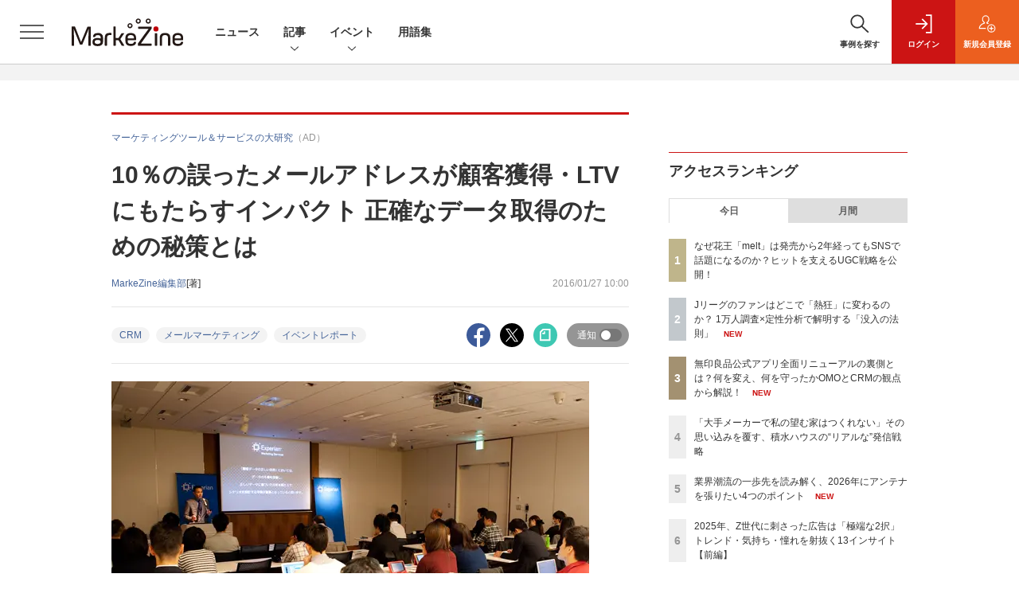

--- FILE ---
content_type: text/html; charset=utf-8
request_url: https://www.google.com/recaptcha/api2/aframe
body_size: 182
content:
<!DOCTYPE HTML><html><head><meta http-equiv="content-type" content="text/html; charset=UTF-8"></head><body><script nonce="htnGKs7FtdS3AKT-NZ7JWg">/** Anti-fraud and anti-abuse applications only. See google.com/recaptcha */ try{var clients={'sodar':'https://pagead2.googlesyndication.com/pagead/sodar?'};window.addEventListener("message",function(a){try{if(a.source===window.parent){var b=JSON.parse(a.data);var c=clients[b['id']];if(c){var d=document.createElement('img');d.src=c+b['params']+'&rc='+(localStorage.getItem("rc::a")?sessionStorage.getItem("rc::b"):"");window.document.body.appendChild(d);sessionStorage.setItem("rc::e",parseInt(sessionStorage.getItem("rc::e")||0)+1);localStorage.setItem("rc::h",'1769179206557');}}}catch(b){}});window.parent.postMessage("_grecaptcha_ready", "*");}catch(b){}</script></body></html>

--- FILE ---
content_type: text/javascript;charset=utf-8
request_url: https://p1cluster.cxense.com/p1.js
body_size: 101
content:
cX.library.onP1('2hyapvyuhxd6u1zd0estveqv3j');


--- FILE ---
content_type: text/javascript;charset=utf-8
request_url: https://api.cxense.com/public/widget/data?json=%7B%22context%22%3A%7B%22referrer%22%3A%22%22%2C%22categories%22%3A%7B%22testgroup%22%3A%2232%22%7D%2C%22parameters%22%3A%5B%7B%22key%22%3A%22userState%22%2C%22value%22%3A%22anon%22%7D%2C%7B%22key%22%3A%22page%22%2C%22value%22%3A%221%22%7D%2C%7B%22key%22%3A%22testGroup%22%2C%22value%22%3A%2232%22%7D%2C%7B%22key%22%3A%22loadDelay%22%2C%22value%22%3A%223.0%22%7D%2C%7B%22key%22%3A%22testgroup%22%2C%22value%22%3A%2232%22%7D%5D%2C%22autoRefresh%22%3Afalse%2C%22url%22%3A%22https%3A%2F%2Fmarkezine.jp%2Farticle%2Fdetail%2F23767%22%2C%22browserTimezone%22%3A%220%22%7D%2C%22widgetId%22%3A%22b6cba9b65e1785f4a467aed0f462edd6202bea8b%22%2C%22user%22%3A%7B%22ids%22%3A%7B%22usi%22%3A%22mkqzm98hjbou04ih%22%7D%7D%2C%22prnd%22%3A%22mkqzm98h6g2czo95%22%7D&media=javascript&sid=1141836886119288443&widgetId=b6cba9b65e1785f4a467aed0f462edd6202bea8b&resizeToContentSize=true&useSecureUrls=true&usi=mkqzm98hjbou04ih&rnd=1120988425&prnd=mkqzm98h6g2czo95&tzo=0&callback=cXJsonpCB4
body_size: 10293
content:
/**/
cXJsonpCB4({"httpStatus":200,"response":{"items":[{"dominantimagedimensions":"1200x630","recs-image":"http://markezine.jp/static/images/article/50283/50283_0_v2.png","description":"動画や音楽など、老若男女が日々利用するコンテンツプラットフォーム。生活者の趣味嗜好が多様化する中、一人ひとりのニーズに沿ったより良い体験を届けるべく進化を続けている。また、マーケティング観点でも、コンテンツ体験に溶け込みながら印象的にメッセージを届けられる場として注目される。本記事では、国内の主要コンテンツプラットフォームであるABEMA・Netflix・Spotifyより、2026年の展望となる年始コメントをもらった。2026年、各プラットフォームはどのように進化し、生活者や企業のマーケティング活動にどのような変革をもたらすのか。各社が掲げる最新の戦略と、具体的なアップデートの方向性を紹介する。","collection":"MarkeZine","dominantthumbnaildimensions":"300x158","sho-publish-d":"20260119","title":"ABEMA・Netflix・Spotify──2026年、広告体験はどう変わる?各社が語る展望","url":"https://markezine.jp/article/detail/50283","sho-corner":"【新年特集】2025→2026 キーパーソンによる予測と展望","dominantimage":"https://markezine.jp/static/images/article/50283/50283_fb_v2.png","recs-rawtitle":"ABEMA・Netflix・Spotify──2026年、広告体験はどう変わる？各社が語る展望 (1/3)：MarkeZine（マーケジン）","dominantthumbnail":"https://content-thumbnail.cxpublic.com/content/dominantthumbnail/5658df1413d28a10fc45248f5474f191e2afef0a.jpg?696d6d29","campaign":"undefined","testId":"29","id":"5658df1413d28a10fc45248f5474f191e2afef0a","placement":"6","click_url":"https://api.cxense.com/public/widget/click/[base64]"},{"dominantimagedimensions":"1200x630","recs-image":"http://markezine.jp/static/images/article/50292/50292_arena.png","description":"「Z世代向けの広告を作ったのに響かない」。そんな悩みを抱えるマーケターは少なくないでしょう。サイバーエージェント次世代生活研究所では、Z世代の学生研究員約30名が注目した広告を毎月収集し、インサイト分析を行っています。2025年の事例を総ざらいした結果、見えてきたのは「中途半端ではダメ」という明確な傾向でした。本記事では、Z世代のトレンド・気持ち・憧れに「思いっきり合わせた」広告事例から読み解いた13のインサイトを解説します。","collection":"MarkeZine","dominantthumbnaildimensions":"300x158","sho-publish-d":"20260119","title":"2025年、Z世代に刺さった広告は「極端な2択」トレンド・気持ち・憧れを射抜く13インサイト【前編】","url":"https://markezine.jp/article/detail/50292","sho-corner":"Z世代に”刺さる”広告の法則","dominantimage":"https://markezine.jp/static/images/article/50292/50292_fb.png","recs-rawtitle":"2025年、Z世代に刺さった広告は「極端な2択」トレンド・気持ち・憧れを射抜く13インサイト【前編】 (1/4)：MarkeZine（マーケジン）","dominantthumbnail":"https://content-thumbnail.cxpublic.com/content/dominantthumbnail/d440025bc2ae6f525a1ed36d534698f590b86c3e.jpg?696d7746","campaign":"undefined","testId":"29","id":"d440025bc2ae6f525a1ed36d534698f590b86c3e","placement":"6","click_url":"https://api.cxense.com/public/widget/click/[base64]"},{"dominantimagedimensions":"1200x630","recs-image":"http://markezine.jp/static/images/article/50195/50195_arena.png","description":"マーケティングリサーチの現場におけるAI導入は本格化し、企業の意思決定スピードと分析プロセスは激変の最中にある。そんな中、米調査プラットフォーム大手のQuest Mindshare傘下であるQuestDIYとThe Harris Pollが市場調査に携わる219名のリサーチャーを対象に行った調査結果が発表された。これによれば、98%がAIを日常的に活用し、72%は「毎日、あるいはそれ以上の頻度」で利用しているという。わずか数年でAIは“先進企業の試験運用ツール”から“業務の前提インフラ”へと位置づけを変えつつある。しかし、ツールが進化すればするほど、現場では「人間の眼」の価値がかつてないほど問われ始めている。98%がAIを使う現場で、今なにが起きているのか。","collection":"MarkeZine","dominantthumbnaildimensions":"300x158","sho-publish-d":"20260120","title":"AIリサーチの「98%普及」が招いた落とし穴──4割が直面するエラーと、求められる“人間の眼”","url":"https://markezine.jp/article/detail/50195","sho-corner":"世界のトレンドを読む","dominantimage":"https://markezine.jp/static/images/article/50195/50195_fb.png","recs-rawtitle":"AIリサーチの「98％普及」が招いた落とし穴──4割が直面するエラーと、求められる“人間の眼” (1/2)：MarkeZine（マーケジン）","dominantthumbnail":"https://content-thumbnail.cxpublic.com/content/dominantthumbnail/a906be21af311045bf4227d925e8191cac4bb935.jpg?696ebf91","campaign":"undefined","testId":"29","id":"a906be21af311045bf4227d925e8191cac4bb935","placement":"6","click_url":"https://api.cxense.com/public/widget/click/[base64]"},{"dominantimagedimensions":"1200x630","recs-image":"http://markezine.jp/static/images/article/50284/50284_arena.png","description":"MarkeZine編集部が主催する初のマーケティングアワード「BEST OF MARKETING AWARD 2026」。厳正な審査の結果、各部門賞と大賞が決定しました。本稿では受賞した企業とその取り組み内容をご紹介します。","collection":"MarkeZine","dominantthumbnaildimensions":"300x158","sho-publish-d":"20260121","title":"【BEST OF MARKETING AWARD 2026】大賞はファミマの「涙目シール」","url":"https://markezine.jp/article/detail/50284","sho-corner":"BEST OF MARKETING AWARD 2026","dominantimage":"https://markezine.jp/static/images/article/50284/50284_ogp_v2.png","recs-rawtitle":"【BEST OF MARKETING AWARD 2026】大賞はファミマの「涙目シール」 (1/2)：MarkeZine（マーケジン）","dominantthumbnail":"https://content-thumbnail.cxpublic.com/content/dominantthumbnail/667248fa3e3a1ce4e450f77c14b9fa69345f1804.jpg?69701733","campaign":"undefined","testId":"29","id":"667248fa3e3a1ce4e450f77c14b9fa69345f1804","placement":"6","click_url":"https://api.cxense.com/public/widget/click/[base64]"},{"dominantimagedimensions":"1200x630","recs-image":"http://markezine.jp/static/images/article/44761/44761_arena.jpg","description":"AIの進化によって、インターネット上で人間とロボットの判別が難しくなり、広告業界では巧妙な手口のアドフラウドが深刻な問題になっている。そんな中、博報堂は、サム・アルトマン氏とアレックス・ブラニア氏が立ち上げた「Worldプロジェクト」に参画し、人間性を証明するテクノロジーである「World ID」を活用した広告システムの構築を目指している。今回はMicrosoft Advertisingの事業責任者を務める有園雄一氏が、博報堂で未来型広告プラットフォームの構築を推進する森田英佑氏と対談。広告業界の未来を左右する取り組みについて議論した。","collection":"MarkeZine","dominantthumbnaildimensions":"300x158","sho-publish-d":"20260116","title":"“人間だけ”に届くデジタル広告を 博報堂が目指す「未来型の広告システム」とは","url":"https://markezine.jp/article/detail/44761","sho-corner":"有園が訊く!","dominantimage":"https://markezine.jp/static/images/article/44761/44761_FB.jpg","recs-rawtitle":"“人間だけ”に届くデジタル広告を　博報堂が目指す「未来型の広告システム」とは (1/3)：MarkeZine（マーケジン）","dominantthumbnail":"https://content-thumbnail.cxpublic.com/content/dominantthumbnail/2882ddce74ba2d221b65e2d39be51741a1288e9c.jpg?6969719f","campaign":"undefined","testId":"29","id":"2882ddce74ba2d221b65e2d39be51741a1288e9c","placement":"6","click_url":"https://api.cxense.com/public/widget/click/[base64]"},{"dominantimagedimensions":"1200x630","recs-image":"http://markezine.jp/static/images/article/50250/50250_arena.jpg","description":"ブランドの“最大の魅力”をどのように伝えるか。自社の価値を見いだし、それを最適な形で多くの人に届けることは容易ではないだろう。積水ハウスは自社の家づくりの価値を伝えるために「北欧、暮らしの道具店」を運営するクラシコムと共に積水ハウスで家を建てた人のストーリーを動画広告として展開。直近では同メディアの店長、佐藤友子氏の家づくりに密着した動画コンテンツが反響を呼んだ。この施策の狙いについて、積水ハウスの足立紀生氏と酒井恵美子氏、クラシコムの高山達哉氏に話を聞いた。","collection":"MarkeZine","dominantthumbnaildimensions":"300x158","sho-publish-d":"20260115","title":"「大手メーカーで私の望む家はつくれない」その思い込みを覆す、積水ハウスの“リアルな”発信戦略","url":"https://markezine.jp/article/detail/50250","sho-corner":"業界キーパーソンと探る 注目キーワード大研究","dominantimage":"https://markezine.jp/static/images/article/50250/50250_fb.jpg","recs-rawtitle":"「大手メーカーで私の望む家はつくれない」その思い込みを覆す、積水ハウスの“リアルな”発信戦略 (1/3)：MarkeZine（マーケジン）","dominantthumbnail":"https://content-thumbnail.cxpublic.com/content/dominantthumbnail/58689066371bd4c7d4cbd324a3138904c584145b.jpg?69682fa0","campaign":"undefined","testId":"29","id":"58689066371bd4c7d4cbd324a3138904c584145b","placement":"6","click_url":"https://api.cxense.com/public/widget/click/[base64]"},{"dominantimagedimensions":"1200x630","recs-image":"http://markezine.jp/static/images/article/50302/50302_arena_v2.png","description":"2026年は、冬季五輪、WBC、サッカーW杯、さらに国内ではアジア大会と、世界的なスポーツイベントが集中する。スポーツファンにはたまらない1年になりそうだ。 本記事では、日本人のスポーツ関心度とファン化のプロセスを、定量・定性の両面から徹底分析した。1万人規模の調査で見えた「市場の実態」と、熱狂的なJリーグサポーターへの深層インタビューから浮かび上がった「コアファンへの共通ルート」。そこには、ファンベースを拡大するための明確なヒントが隠されていた。","collection":"MarkeZine","dominantthumbnaildimensions":"300x158","sho-publish-d":"20260122","title":"Jリーグのファンはどこで「熱狂」に変わるのか? 1万人調査×定性分析で解明する「没入の法則」","url":"https://markezine.jp/article/detail/50302","sho-corner":"生活者データバンク","dominantimage":"https://markezine.jp/static/images/article/50302/50302_fb_v2.png","recs-rawtitle":"Jリーグのファンはどこで「熱狂」に変わるのか？ 1万人調査×定性分析で解明する「没入の法則」 (1/3)：MarkeZine（マーケジン）","dominantthumbnail":"https://content-thumbnail.cxpublic.com/content/dominantthumbnail/cc5713c5c2c228b9786408ec6c5646b6251d431e.jpg?697169da","campaign":"undefined","testId":"29","id":"cc5713c5c2c228b9786408ec6c5646b6251d431e","placement":"6","click_url":"https://api.cxense.com/public/widget/click/[base64]"},{"dominantimagedimensions":"1200x630","recs-image":"http://markezine.jp/static/images/article/50205/50205_arena.png","description":"2026年、新年一発目は恒例のあの人物による「広告マーケティング業界予測」をお届け。7つのキーワードから、広告マーケティング業界の動向、今年取り組むべきテーマを探る。","collection":"MarkeZine","dominantthumbnaildimensions":"300x158","sho-publish-d":"20260105","title":"【業界人間ベム】2026年・広告マーケティング業界7つの予測","url":"https://markezine.jp/article/detail/50205","sho-corner":"【新年特集】2025→2026 キーパーソンによる予測と展望","dominantimage":"https://markezine.jp/static/images/article/50205/50205_fb.png","recs-rawtitle":"【業界人間ベム】2026年・広告マーケティング業界7つの予測 (1/4)：MarkeZine（マーケジン）","dominantthumbnail":"https://content-thumbnail.cxpublic.com/content/dominantthumbnail/fe7c479c00e21b6f8384ccbef6138951a695409e.jpg?695af2b9","campaign":"undefined","testId":"29","id":"fe7c479c00e21b6f8384ccbef6138951a695409e","placement":"6","click_url":"https://api.cxense.com/public/widget/click/[base64]"}],"template":"                  <div class=\"c-featureindex\">\n                    <ul class=\"c-featureindex_list row row-cols-1 row-cols-sm-2 row-cols-md-4 gx-4 gy-4 gy-md-5\">\n          <!--%\n          var dummy = \"\";\n\t\t  var items = data.response.items;\n\t\t  for (var i = 0; i < 8; i++) {\n  \t\t\tvar item = items[i];\n                var title = item['recs-rawtitle'].replace(\"：MarkeZine（マーケジン）\",\"\");\n                title = title.replace(/\\([0-9]+\\/[0-9]+\\)$/i,\"\");              \n                var publish_date = item['sho-publish-d'];\n                var recs_image = item['recs-image'].replace(/^http:\\/\\//i, 'https://');\n                var click_url = cX.clickTracker(item.click_url);\n                recs_image = recs_image.replace(/^https:\\/\\/markezine.jp/, 'https://mz-cdn.shoeisha.jp');\n            %-->                    \n                      <li class=\"c-featureindex_listitem\">\n                        <div class=\"c-featureindex_item\">\n                          <div class=\"c-featureindex_item_img\">\n                            <p><img tmp:src=\"{{recs_image}}\"  alt=\"\" width=\"200\" height=\"150\" class=\"\"></p>\n                           </div>\n                            \n                          <div class=\"c-featureindex_item_content\">\n                            <p class=\"c-featureindex_item_heading\"><a tmp:id=\"{{click_url}}\" tmp:href=\"{{item.url}}\" tmp:target=\"_top\">{{title}}</a></p>\n                          </div>\n                        </div>\n                      </li>\n          <!--%\n          }\n\t      %-->            \n                            </ul>\n                            </div>","style":"","head":"    function separate(num){\n    \treturn String(num).replace( /(\\d)(?=(\\d\\d\\d)+(?!\\d))/g, '$1,');\n\t}\n","prnd":"mkqzm98h6g2czo95"}})

--- FILE ---
content_type: text/javascript;charset=utf-8
request_url: https://api.cxense.com/public/widget/data?json=%7B%22context%22%3A%7B%22referrer%22%3A%22%22%2C%22categories%22%3A%7B%22testgroup%22%3A%2232%22%7D%2C%22parameters%22%3A%5B%7B%22key%22%3A%22userState%22%2C%22value%22%3A%22anon%22%7D%2C%7B%22key%22%3A%22page%22%2C%22value%22%3A%221%22%7D%2C%7B%22key%22%3A%22testGroup%22%2C%22value%22%3A%2232%22%7D%2C%7B%22key%22%3A%22loadDelay%22%2C%22value%22%3A%223.0%22%7D%2C%7B%22key%22%3A%22testgroup%22%2C%22value%22%3A%2232%22%7D%5D%2C%22autoRefresh%22%3Afalse%2C%22url%22%3A%22https%3A%2F%2Fmarkezine.jp%2Farticle%2Fdetail%2F23767%22%2C%22browserTimezone%22%3A%220%22%7D%2C%22widgetId%22%3A%22d3160c1b48e301d14042bdcccba05e313fee4002%22%2C%22user%22%3A%7B%22ids%22%3A%7B%22usi%22%3A%22mkqzm98hjbou04ih%22%7D%7D%2C%22prnd%22%3A%22mkqzm98h6g2czo95%22%7D&media=javascript&sid=1141836886119288443&widgetId=d3160c1b48e301d14042bdcccba05e313fee4002&resizeToContentSize=true&useSecureUrls=true&usi=mkqzm98hjbou04ih&rnd=538863424&prnd=mkqzm98h6g2czo95&tzo=0&callback=cXJsonpCB3
body_size: 12457
content:
/**/
cXJsonpCB3({"httpStatus":200,"response":{"items":[{"dominantimagedimensions":"1200x630","recs-image":"http://markezine.jp/static/images/article/50214/50214_arena.png","description":"2024年、花王ヘアケア事業変革の第一弾として発売された新ブランド「melt(メルト)」 は、発売後も継続的にSNSで話題化し、売上を伸ばしている。その裏にあるのは、PGC(Professional Generated Content)とUGC(User Generated Content)を両軸で最適化するコミュニケーション施策だ。本稿では、花王「melt」担当の篠原氏と、花王ヘアケア事業のUGC領域をブランド横断で一手に担うウィングリットの川上氏にインタビュー。meltのUGC戦略に焦点を当て、継続的な話題化を実現する具体的な施策や効果について深掘りする。","collection":"Collection 1","dominantthumbnaildimensions":"300x158","sho-publish-d":"20260114","title":"なぜ花王「melt」は発売から2年経ってもSNSで話題になるのか?ヒットを支えるUGC戦略を公開!","url":"https://markezine.jp/article/detail/50214","dominantimage":"https://markezine.jp/static/images/article/50214/50214_fb.png","recs-rawtitle":"なぜ花王「melt」は発売から2年経ってもSNSで話題になるのか？ヒットを支えるUGC戦略を公開！ (1/3)：MarkeZine（マーケジン）","dominantthumbnail":"https://content-thumbnail.cxpublic.com/content/dominantthumbnail/fe8a37322b2d17f7d6512f6fc54376b653730468.jpg?6967086d","campaign":"undefined","testId":"37","id":"fe8a37322b2d17f7d6512f6fc54376b653730468","placement":"6","click_url":"https://api.cxense.com/public/widget/click/[base64]"},{"dominantimagedimensions":"1200x630","recs-image":"http://markezine.jp/static/images/article/50234/50234_arena.png","description":"近年、広告・マーケティング業界においてホットワードとなっている「リテールメディア」。検証として部分的に着手している企業は多いものの、いまだ本格的に機能させることができていないケースも多いのが現状だろう。単なるトレンドで終わらせず、マーケティング基盤としてリテールメディアを有効活用するために、各社はどう動いていけばよいのだろうか。トライアル×SalesPlus×電通デジタル×電通の4社対談 から、リテールメディアが目指すべきゴールや、会社や業種業界の壁を越えた「共創モデル」のあり方を探っていく。","collection":"Collection 1","dominantthumbnaildimensions":"300x158","sho-publish-d":"20260123","title":"小売×メーカー×広告会社で築く協調領域、トライアルの目指す「ファン共創基盤」としてのリテールメディア","url":"https://markezine.jp/article/detail/50234","dominantimage":"https://markezine.jp/static/images/article/50234/50234_fb.png","recs-rawtitle":"小売×メーカー×広告会社で築く協調領域、トライアルの目指す「ファン共創基盤」としてのリテールメディア (1/3)：MarkeZine（マーケジン）","dominantthumbnail":"https://content-thumbnail.cxpublic.com/content/dominantthumbnail/8c4edbc7e714ea66eb05e744e8533a49a1df50af.jpg?6972d633","campaign":"undefined","testId":"37","id":"8c4edbc7e714ea66eb05e744e8533a49a1df50af","placement":"6","click_url":"https://api.cxense.com/public/widget/click/[base64]"},{"dominantimagedimensions":"1200x630","recs-image":"http://markezine.jp/static/images/article/50179/50179_arena.jpg","description":"2025年9月、無印良品の公式アプリが全面リニューアルした。10年続いた旧アプリを刷新し、会員証とメディアを統合した独自UIや、マイル・ステージ制度を撤廃したシンプルなポイントプログラムを導入。OMOとCRMを軸に、「感じ良い暮らしと社会の実現」という企業理念をデジタルで体現する挑戦を進めている。MarkeZine Day 2025 Retailでは、その裏側を株式会社良品計画の水野寛氏とadjust株式会社の高橋将平氏が語り合った。","collection":"Collection 1","dominantthumbnaildimensions":"300x158","sho-publish-d":"20260122","title":"無印良品公式アプリ全面リニューアルの裏側とは?何を変え、何を守ったかOMOとCRMの観点から解説!","url":"https://markezine.jp/article/detail/50179","dominantimage":"https://markezine.jp/static/images/article/50179/50179_fb.jpg","recs-rawtitle":"無印良品公式アプリ全面リニューアルの裏側とは？何を変え、何を守ったかOMOとCRMの観点から解説！ (1/3)：MarkeZine（マーケジン）","dominantthumbnail":"https://content-thumbnail.cxpublic.com/content/dominantthumbnail/eff3b8d5ac4c6e78a03f1eabe04a649963f8eef3.jpg?6971870d","campaign":"undefined","testId":"37","id":"eff3b8d5ac4c6e78a03f1eabe04a649963f8eef3","placement":"6","click_url":"https://api.cxense.com/public/widget/click/[base64]"},{"dominantimagedimensions":"1200x630","recs-image":"http://markezine.jp/static/images/article/50261/50261_arena.png","description":"AIが世界を席巻して約3年。北米ではAI投資の増大により、大規模な人員削減が行われるなか、改めて問われているのが「人間はAIに使われるのか、それとも使いこなすのか」という点だ。そんな時代において、「Human-Centered AI」を掲げ、AIを単なる「効率化の道具」ではなく「共創パートナー」と位置づけ、その活用を推進しているのが博報堂DYグループだ。そんな同社が考えるAIとの共創の未来について、博報堂DYホールディングス 代表取締役社長の西山泰央氏が語った。","collection":"Collection 1","dominantthumbnaildimensions":"300x158","sho-publish-d":"20260119","title":"人の創造性を、拡張する。博報堂DYグループ「AI-POWERED CREATIVITY」の真価","url":"https://markezine.jp/article/detail/50261","dominantimage":"https://markezine.jp/static/images/article/50261/50261_fb.png","recs-rawtitle":"人の創造性を、拡張する。博報堂ＤＹグループ「AI-POWERED CREATIVITY」の真価 (1/3)：MarkeZine（マーケジン）","dominantthumbnail":"https://content-thumbnail.cxpublic.com/content/dominantthumbnail/d3b41ad86ef4e08dce8ade57bbbc8adeca1110e3.jpg?696d8248","campaign":"undefined","testId":"37","id":"d3b41ad86ef4e08dce8ade57bbbc8adeca1110e3","placement":"6","click_url":"https://api.cxense.com/public/widget/click/[base64]"},{"dominantimagedimensions":"1200x630","recs-image":"http://markezine.jp/static/images/article/50171/50171_arena.jpg","description":"ECサイトやアプリの中だけでなく、リアル空間を含めてユーザーに“行動”してもらうことで、販売促進やブランド浸透を目指す企業は多いだろう。その課題解決に役立つのが、LINEヤフーが提供する、LINEのプラットフォームを活用したサービスだ。2025年11月11日開催の「MarkeZine Day 2025 Retail」では、LINEヤフーの江田達哉氏が登壇。同社が注力する「LINEミニアプリ」とAI活用の施策を中心に、顧客体験の向上につながるマーケティングの最新動向と成功事例について解説した。","collection":"Collection 1","dominantthumbnaildimensions":"300x158","sho-publish-d":"20260116","title":"AIで効率化・差別化へ 「行動を促す」マーケティングを実現するLINEミニアプリ最新動向","url":"https://markezine.jp/article/detail/50171","dominantimage":"https://markezine.jp/static/images/article/50171/50171_FB.jpg","recs-rawtitle":"AIで効率化・差別化へ　「行動を促す」マーケティングを実現するLINEミニアプリ最新動向 (1/3)：MarkeZine（マーケジン）","dominantthumbnail":"https://content-thumbnail.cxpublic.com/content/dominantthumbnail/bd3c8fa6226b8cc6fbd8810af06a93d6268fbf4b.jpg?69699cef","campaign":"undefined","testId":"37","id":"bd3c8fa6226b8cc6fbd8810af06a93d6268fbf4b","placement":"6","click_url":"https://api.cxense.com/public/widget/click/[base64]"},{"dominantimagedimensions":"1200x630","recs-image":"http://markezine.jp/static/images/article/50200/50200_arena.jpg","description":"AIによる広告システムの自動化が進む今、広告運用における成功の鍵は「クリエイティブの多様性」にあるとMetaは提唱している。しかし、制作リソースやコストが壁となり、PDCAを回しきれない広告主が多いのが現実だ。この課題に対して、2025年11月設立のサイバーグリップは「制作費ゼロ・リスクゼロ」の成果報酬型サービスを提供することで解決するという。既にコンバージョン数128%改善など、成果を出している革新的な仕組みについて、サイバーグリップの松橋氏とMetaの山中氏にうかがった。","collection":"Collection 1","dominantthumbnaildimensions":"300x158","sho-publish-d":"20260109","title":"Meta提唱「クリエイティブは新たなターゲティング手法」制作費ゼロ・成果報酬で実現する多様化の仕組み","url":"https://markezine.jp/article/detail/50200","dominantimage":"https://markezine.jp/static/images/article/50200/50200_fb_3.jpg","recs-rawtitle":"Meta提唱「クリエイティブは新たなターゲティング手法」制作費ゼロ・成果報酬で実現する多様化の仕組み (1/3)：MarkeZine（マーケジン）","dominantthumbnail":"https://content-thumbnail.cxpublic.com/content/dominantthumbnail/f85ba9109df8f086252e205d31b5e601529a25e7.jpg?69607ddb","campaign":"undefined","testId":"37","id":"f85ba9109df8f086252e205d31b5e601529a25e7","placement":"6","click_url":"https://api.cxense.com/public/widget/click/[base64]"},{"dominantimagedimensions":"1200x630","recs-image":"http://markezine.jp/static/images/article/50019/50019_arena.jpg","description":"企業のDX推進において、会員基盤から得られるデータをどう活用し、顧客とのエンゲージメントを高めるかは重要な課題だ。対面でのコミュニケーションが中心だった保険業界にも、等しくその波は押し寄せている。日本生命保険相互会社は2025年4月、従来の契約者向けサービスを大きく刷新し、即時性の高いデジタルギフトを用いたリワードプログラムを導入した。その背景には、デジタル化による継続的な接点の創出と、データ活用による顧客理解の深化への期待が込められている。今回の開発で活用されたソリューション「giftee Reward Suite(ギフティ リワード スイート)」を提供する株式会社ギフティも交え、リワードプログラムを成功に導くための設計思想とDX戦略を聞いた。","collection":"Collection 1","dominantthumbnaildimensions":"300x158","sho-publish-d":"20260114","title":"日本生命がリワードプログラムを刷新 アンケート・リワード機能導入によるCX向上策とは?","url":"https://markezine.jp/article/detail/50019","dominantimage":"https://markezine.jp/static/images/article/50019/50019_fb.jpg","recs-rawtitle":"日本生命がリワードプログラムを刷新　アンケート・リワード機能導入によるCX向上策とは？ (1/3)：MarkeZine（マーケジン）","dominantthumbnail":"https://content-thumbnail.cxpublic.com/content/dominantthumbnail/4412ba2f881e84834bd6c2c1101d0599094cc40f.jpg?6966eaca","campaign":"undefined","testId":"37","id":"4412ba2f881e84834bd6c2c1101d0599094cc40f","placement":"6","click_url":"https://api.cxense.com/public/widget/click/[base64]"},{"dominantimagedimensions":"1200x630","recs-image":"http://markezine.jp/static/images/article/50172/50172_arena.jpg","description":"デジタルマーケティングで目標の成果が出ないとき、その施策は単発で終わらせるしかないのだろうか。PR発想のデジタルマーケティングでブランドの成長を支援するマテリアルデジタル 取締役の川端康介氏が、2025年11月に開催された「MarkeZine Day 2025 Retail」に登壇。単発的な施策を積み重ねる“焼畑式マーケティング”から脱却し、持続的な成果につなげるミドルファネル戦略について語った。態度変容を実現する中長期的なマーケティングを設計する方法とその効果に迫る。","collection":"Collection 1","dominantthumbnaildimensions":"300x158","sho-publish-d":"20260113","title":"ミドルファネルへの注力で投資対効果を最大化!ナレッジが蓄積されない単発施策の繰り返しから脱却せよ","url":"https://markezine.jp/article/detail/50172","dominantimage":"https://markezine.jp/static/images/article/50172/50172_FB.jpg","recs-rawtitle":"ミドルファネルへの注力で投資対効果を最大化！ナレッジが蓄積されない単発施策の繰り返しから脱却せよ (1/3)：MarkeZine（マーケジン）","dominantthumbnail":"https://content-thumbnail.cxpublic.com/content/dominantthumbnail/b8cc8d64e585047902459d64d79b79abfb0480a5.jpg?6965996b","campaign":"undefined","testId":"37","id":"b8cc8d64e585047902459d64d79b79abfb0480a5","placement":"6","click_url":"https://api.cxense.com/public/widget/click/[base64]"},{"dominantimagedimensions":"1200x630","recs-image":"http://markezine.jp/static/images/article/50132/50132_arena.jpg","description":"リテールメディアはEC領域にも拡大しており、大きなビジネスチャンスを秘めている。国内最大級のハンドメイドマーケット「minne byGMOペパボ」は、Supershipが提供する「S4Ads」を導入し「minne広告」を展開。この2年で広告事業を新たな収益の柱として確立した。2025年11月11日に開催されたMarkeZine Day 2025 Retailでは、出店者の売上向上と購買体験の向上を両立させる「共創型」リテールメディア戦略を紹介。また、生成AI活用による個別アドバイス機能やオフサイト広告展開など、今後の構想についても語った。","collection":"Collection 1","dominantthumbnaildimensions":"300x158","sho-publish-d":"20260107","title":"ハンドメイドマーケット「minne byGMOペパボ」顧客満足度と収益を両立するリテールメディア戦略","url":"https://markezine.jp/article/detail/50132","dominantimage":"https://markezine.jp/static/images/article/50132/50132_fb.jpg","recs-rawtitle":"ハンドメイドマーケット「minne byGMOペパボ」顧客満足度と収益を両立するリテールメディア戦略 (1/3)：MarkeZine（マーケジン）","dominantthumbnail":"https://content-thumbnail.cxpublic.com/content/dominantthumbnail/38b5c833fe97f80256e6929b8092672ee1d32f61.jpg?695db0f7","campaign":"undefined","testId":"37","id":"38b5c833fe97f80256e6929b8092672ee1d32f61","placement":"6","click_url":"https://api.cxense.com/public/widget/click/[base64]"},{"dominantimagedimensions":"1200x630","recs-image":"http://markezine.jp/static/images/article/50286/id285_arena2.jpg","description":"2025年、動画広告は「撮影」から「生成」へシフトした――。Hakuhodo DY ONEは今、AIによるデジタル広告動画クリエイティブ制作の領域で、前例のない規模の投資を行っている。その中心にあるのは、意外にもGPUへの投資と、制作プロセスの「ノード化」だ。なぜ広告会社がハードウェアに投資するのか? マーケティング支援サービス「ONE-AIGENT(ワン・エージェント)」を軸にAI活用の最前線を追う本連載、今回はHakuhodo DY ONEがとらえる生成AIがけん引する動画クリエイティブの最前線と、その裏側にある同社のカメラのないスタジオ構想について、同社常務執行役員 柴山大氏に聞いた。","collection":"Collection 1","dominantthumbnaildimensions":"300x158","sho-publish-d":"20260115","title":"なぜ広告会社がGPU投資を加速するのか。AI動画でのゲームチェンジを見据えた、不退転の覚悟","url":"https://markezine.jp/article/detail/50286","dominantimage":"https://markezine.jp/static/images/article/50286/id285_ogp2.jpg","recs-rawtitle":"なぜ広告会社がGPU投資を加速するのか。AI動画でのゲームチェンジを見据えた、不退転の覚悟 (1/3)：MarkeZine（マーケジン）","dominantthumbnail":"https://content-thumbnail.cxpublic.com/content/dominantthumbnail/1be5f1e7b0753e6165de06aea37f5908b86c8fb9.jpg?69684a68","campaign":"undefined","testId":"37","id":"1be5f1e7b0753e6165de06aea37f5908b86c8fb9","placement":"6","click_url":"https://api.cxense.com/public/widget/click/[base64]"}],"template":"              <section class=\"c-primarysection\">\n                <div class=\"c-primarysection_header\">\n                  <h2 class=\"c-primarysection_heading\">Spotlight</h2>\n                  <p class=\"c-secondarysection_heading_small\">AD</p>\n                </div>\n<div class=\"c-primarysection_body\">\n                  <div class=\"c-pickupindex\">\n                    <ul class=\"c-pickupindex_list\">\n<!--%\nvar dummy = \"\";\nvar items = data.response.items.slice(0, 3);\nfor (var i = 0; i < items.length; i++) {\n    var item = items[i];\n    var title = item['recs-rawtitle'].replace(\"：MarkeZine（マーケジン）\",\"\");\n    title = title.replace(\"：ProductZine（プロダクトジン）\",\"\");\n    title = title.replace(/\\([0-9]+\\/[0-9]+\\)$/i,\"\");        \n    var publish_date = item['sho-publish-d'];\n    var recs_image = item['recs-image'].replace(/^http:\\/\\//i, 'https://');\n    recs_image = recs_image.replace(/^https:\\/\\/markezine.jp/, 'https://mz-cdn.shoeisha.jp');\n%-->                    \n\n                      <li class=\"c-pickupindex_listitem\">\n                        <div class=\"c-pickupindex_item\">\n                          <div class=\"c-pickupindex_item_img\"><img tmp:src=\"{{recs_image}}\" alt=\"\" width=\"200\" height=\"150\"></div>\n                          <div class=\"c-pickupindex_item_content\">\n                            <p class=\"c-pickupindex_item_heading\"><a tmp:id=\"{{cX.clickTracker(item.click_url)}}\" tmp:href=\"{{item.url}}\" tmp:target=\"_top\">{{title}}</a></p>\n                          </div>\n                        </div>\n                      </li>\n<!--%\n}\n%-->                      \n\n                    </ul>\n                  </div>\n                </div>\n\n</section>","style":"","prnd":"mkqzm98h6g2czo95"}})

--- FILE ---
content_type: text/javascript;charset=utf-8
request_url: https://id.cxense.com/public/user/id?json=%7B%22identities%22%3A%5B%7B%22type%22%3A%22ckp%22%2C%22id%22%3A%22mkqzm98hjbou04ih%22%7D%2C%7B%22type%22%3A%22lst%22%2C%22id%22%3A%222hyapvyuhxd6u1zd0estveqv3j%22%7D%2C%7B%22type%22%3A%22cst%22%2C%22id%22%3A%222hyapvyuhxd6u1zd0estveqv3j%22%7D%5D%7D&callback=cXJsonpCB6
body_size: 190
content:
/**/
cXJsonpCB6({"httpStatus":200,"response":{"userId":"cx:1ev6z7b1ucvh517nz95mdaowfq:18vih6s9mohxn","newUser":true}})

--- FILE ---
content_type: text/javascript;charset=utf-8
request_url: https://api.cxense.com/public/widget/data?json=%7B%22context%22%3A%7B%22referrer%22%3A%22%22%2C%22categories%22%3A%7B%22testgroup%22%3A%2232%22%7D%2C%22parameters%22%3A%5B%7B%22key%22%3A%22userState%22%2C%22value%22%3A%22anon%22%7D%2C%7B%22key%22%3A%22page%22%2C%22value%22%3A%221%22%7D%2C%7B%22key%22%3A%22testGroup%22%2C%22value%22%3A%2232%22%7D%2C%7B%22key%22%3A%22loadDelay%22%2C%22value%22%3A%223.0%22%7D%2C%7B%22key%22%3A%22testgroup%22%2C%22value%22%3A%2232%22%7D%5D%2C%22autoRefresh%22%3Afalse%2C%22url%22%3A%22https%3A%2F%2Fmarkezine.jp%2Farticle%2Fdetail%2F23767%22%2C%22browserTimezone%22%3A%220%22%7D%2C%22widgetId%22%3A%226b27504a68afffa167fb2cccc8cebedf6ea5cf37%22%2C%22user%22%3A%7B%22ids%22%3A%7B%22usi%22%3A%22mkqzm98hjbou04ih%22%7D%7D%2C%22prnd%22%3A%22mkqzm98h6g2czo95%22%7D&media=javascript&sid=1141836886119288443&widgetId=6b27504a68afffa167fb2cccc8cebedf6ea5cf37&resizeToContentSize=true&useSecureUrls=true&usi=mkqzm98hjbou04ih&rnd=1007598322&prnd=mkqzm98h6g2czo95&tzo=0&callback=cXJsonpCB2
body_size: 7698
content:
/**/
cXJsonpCB2({"httpStatus":200,"response":{"items":[{"dominantimagedimensions":"1200x630","recs-image":"http://markezine.jp/static/images/article/50214/50214_arena.png","description":"2024年、花王ヘアケア事業変革の第一弾として発売された新ブランド「melt(メルト)」 は、発売後も継続的にSNSで話題化し、売上を伸ばしている。その裏にあるのは、PGC(Professional Generated Content)とUGC(User Generated Content)を両軸で最適化するコミュニケーション施策だ。本稿では、花王「melt」担当の篠原氏と、花王ヘアケア事業のUGC領域をブランド横断で一手に担うウィングリットの川上氏にインタビュー。meltのUGC戦略に焦点を当て、継続的な話題化を実現する具体的な施策や効果について深掘りする。","collection":"Collection 1","dominantthumbnaildimensions":"300x158","sho-publish-d":"20260114","title":"なぜ花王「melt」は発売から2年経ってもSNSで話題になるのか?ヒットを支えるUGC戦略を公開!","url":"https://markezine.jp/article/detail/50214","dominantimage":"https://markezine.jp/static/images/article/50214/50214_fb.png","recs-rawtitle":"なぜ花王「melt」は発売から2年経ってもSNSで話題になるのか？ヒットを支えるUGC戦略を公開！ (1/3)：MarkeZine（マーケジン）","dominantthumbnail":"https://content-thumbnail.cxpublic.com/content/dominantthumbnail/fe8a37322b2d17f7d6512f6fc54376b653730468.jpg?6967086d","campaign":"1","testId":"38","id":"fe8a37322b2d17f7d6512f6fc54376b653730468","placement":"1000","click_url":"https://api.cxense.com/public/widget/click/[base64]"},{"dominantimagedimensions":"1200x630","recs-image":"http://markezine.jp/static/images/article/50234/50234_arena.png","description":"近年、広告・マーケティング業界においてホットワードとなっている「リテールメディア」。検証として部分的に着手している企業は多いものの、いまだ本格的に機能させることができていないケースも多いのが現状だろう。単なるトレンドで終わらせず、マーケティング基盤としてリテールメディアを有効活用するために、各社はどう動いていけばよいのだろうか。トライアル×SalesPlus×電通デジタル×電通の4社対談 から、リテールメディアが目指すべきゴールや、会社や業種業界の壁を越えた「共創モデル」のあり方を探っていく。","collection":"Collection 1","dominantthumbnaildimensions":"300x158","sho-publish-d":"20260123","title":"小売×メーカー×広告会社で築く協調領域、トライアルの目指す「ファン共創基盤」としてのリテールメディア","url":"https://markezine.jp/article/detail/50234","dominantimage":"https://markezine.jp/static/images/article/50234/50234_fb.png","recs-rawtitle":"小売×メーカー×広告会社で築く協調領域、トライアルの目指す「ファン共創基盤」としてのリテールメディア (1/3)：MarkeZine（マーケジン）","dominantthumbnail":"https://content-thumbnail.cxpublic.com/content/dominantthumbnail/8c4edbc7e714ea66eb05e744e8533a49a1df50af.jpg?6972d633","campaign":"1","testId":"38","id":"8c4edbc7e714ea66eb05e744e8533a49a1df50af","placement":"1000","click_url":"https://api.cxense.com/public/widget/click/[base64]"},{"dominantimagedimensions":"1200x630","recs-image":"http://markezine.jp/static/images/article/50179/50179_arena.jpg","description":"2025年9月、無印良品の公式アプリが全面リニューアルした。10年続いた旧アプリを刷新し、会員証とメディアを統合した独自UIや、マイル・ステージ制度を撤廃したシンプルなポイントプログラムを導入。OMOとCRMを軸に、「感じ良い暮らしと社会の実現」という企業理念をデジタルで体現する挑戦を進めている。MarkeZine Day 2025 Retailでは、その裏側を株式会社良品計画の水野寛氏とadjust株式会社の高橋将平氏が語り合った。","collection":"Collection 1","dominantthumbnaildimensions":"300x158","sho-publish-d":"20260122","title":"無印良品公式アプリ全面リニューアルの裏側とは?何を変え、何を守ったかOMOとCRMの観点から解説!","url":"https://markezine.jp/article/detail/50179","dominantimage":"https://markezine.jp/static/images/article/50179/50179_fb.jpg","recs-rawtitle":"無印良品公式アプリ全面リニューアルの裏側とは？何を変え、何を守ったかOMOとCRMの観点から解説！ (1/3)：MarkeZine（マーケジン）","dominantthumbnail":"https://content-thumbnail.cxpublic.com/content/dominantthumbnail/eff3b8d5ac4c6e78a03f1eabe04a649963f8eef3.jpg?6971870d","campaign":"1","testId":"38","id":"eff3b8d5ac4c6e78a03f1eabe04a649963f8eef3","placement":"1000","click_url":"https://api.cxense.com/public/widget/click/[base64]"},{"dominantimagedimensions":"1200x630","recs-image":"http://markezine.jp/static/images/article/44130/44130_0.jpg","description":"2023年11月にJ1復帰を決めたプロサッカークラブのジュビロ磐田は、Jリーグ昇格30周年を記念し、「クラブとサポーターが共に創り出すコミュニティサービス」として今年2月に共創型コミュニティ「JubiROOM」を立ち上げた。本記事ではコミュニティ立ち上げの背景、そしてファン・サポーターと共創で行ってきた取り組み、得られた成果をプロジェクト発起人の江端大介氏に聞いた。","collection":"Collection 1","dominantthumbnaildimensions":"300x158","sho-publish-d":"20231220","title":"J1昇格の裏で築いたファン・サポーターとの絆。ジュビロ磐田が取り組むコミュニティマーケティング","url":"https://markezine.jp/article/detail/44130","dominantimage":"https://markezine.jp/static/images/article/44130/44130_fb.jpg","recs-rawtitle":"J1昇格の裏で築いたファン・サポーターとの絆。ジュビロ磐田が取り組むコミュニティマーケティング (1/3)：MarkeZine（マーケジン）","dominantthumbnail":"https://content-thumbnail.cxpublic.com/content/dominantthumbnail/3d1185312a035f577960af60f44f2a14eff80324.jpg?697380da","campaign":"1","testId":"38","id":"3d1185312a035f577960af60f44f2a14eff80324","placement":"1000","click_url":"https://api.cxense.com/public/widget/click/[base64]"},{"dominantimagedimensions":"1200x630","recs-image":"http://markezine.jp/static/images/article/50312/50312_arena.jpg","description":"マーケティングの仕事は、これまでも何度も姿を変えてきた。マスメディアの時代からデジタルメディア・インターネット・SNSが台頭してきたOESPの時代、高度なデータ活用の時代。そのたびに「手法」は更新されてきた。しかし仕事の前提条件そのものが変わる瞬間は、そう多くはない。私は今、2026年を見据えて、マーケティングが再び、前提条件ごと書き換わる局面に入ったと強く感じている。","collection":"Collection 1","dominantthumbnaildimensions":"300x158","sho-publish-d":"20260123","title":"2026年、マーケティングはどこへ向かうのか/江端浩人氏の着眼点","url":"https://markezine.jp/article/detail/50312","dominantimage":"https://markezine.jp/static/images/article/50312/50312_FB.jpg","recs-rawtitle":"2026年、マーケティングはどこへ向かうのか／江端浩人氏の着眼点 (1/4)：MarkeZine（マーケジン）","dominantthumbnail":"https://content-thumbnail.cxpublic.com/content/dominantthumbnail/735714fc5817353c4d03e36ad703e474460813f4.jpg?6972c132","campaign":"1","testId":"38","id":"735714fc5817353c4d03e36ad703e474460813f4","placement":"1000","click_url":"https://api.cxense.com/public/widget/click/[base64]"},{"dominantimagedimensions":"1200x630","recs-image":"http://markezine.jp/static/images/article/50292/50292_arena.png","description":"「Z世代向けの広告を作ったのに響かない」。そんな悩みを抱えるマーケターは少なくないでしょう。サイバーエージェント次世代生活研究所では、Z世代の学生研究員約30名が注目した広告を毎月収集し、インサイト分析を行っています。2025年の事例を総ざらいした結果、見えてきたのは「中途半端ではダメ」という明確な傾向でした。本記事では、Z世代のトレンド・気持ち・憧れに「思いっきり合わせた」広告事例から読み解いた13のインサイトを解説します。","collection":"Collection 1","dominantthumbnaildimensions":"300x158","sho-publish-d":"20260119","title":"2025年、Z世代に刺さった広告は「極端な2択」トレンド・気持ち・憧れを射抜く13インサイト【前編】","url":"https://markezine.jp/article/detail/50292","dominantimage":"https://markezine.jp/static/images/article/50292/50292_fb.png","recs-rawtitle":"2025年、Z世代に刺さった広告は「極端な2択」トレンド・気持ち・憧れを射抜く13インサイト【前編】 (1/4)：MarkeZine（マーケジン）","dominantthumbnail":"https://content-thumbnail.cxpublic.com/content/dominantthumbnail/d440025bc2ae6f525a1ed36d534698f590b86c3e.jpg?696d7746","campaign":"1","testId":"38","id":"d440025bc2ae6f525a1ed36d534698f590b86c3e","placement":"1000","click_url":"https://api.cxense.com/public/widget/click/[base64]"}],"template":"            <div class=\"c-stacknav_details\">\n              <ul class=\"l-megamenu_medialist row row-cols-sm-2 g-3\">\n<!--%\nvar dummy = \"\";\nvar items = data.response.items.slice(0, 3);\nfor (var i = 0; i < items.length; i++) {\n    var item = items[i];\n    var title = item['recs-rawtitle'].replace(\"：MarkeZine（マーケジン）\",\"\");\n    title = title.replace(/\\([0-9]+\\/[0-9]+\\)$/i,\"\");        \n    var publish_date = item['sho-publish-d'];\n    var recs_image = item['recs-image'].replace(/^http:\\/\\//i, 'https://');\n    recs_image = recs_image.replace(/^https:\\/\\/markezine.jp/, 'https://mz-cdn.shoeisha.jp');\n%-->                    \n                <li>\n                  <div class=\"l-megamenu_media\">\n                    <figure class=\"l-megamenu_media_img\"><img tmp:src=\"{{recs_image}}\" alt=\"\" width=\"200\" height=\"150\"></figure>\n                    <div class=\"l-megamenu_media_content\">\n                      <p class=\"l-megamenu_media_heading\"><a tmp:id=\"{{cX.clickTracker(item.click_url)}}\" tmp:href=\"{{item.url}}\" tmp:target=\"_top\">{{title}}</a></p>\n                    </div>\n                  </div>\n                </li>\n<!--%\n}\n%-->                   \n              </ul>\n            </div>\n","style":"","prnd":"mkqzm98h6g2czo95"}})